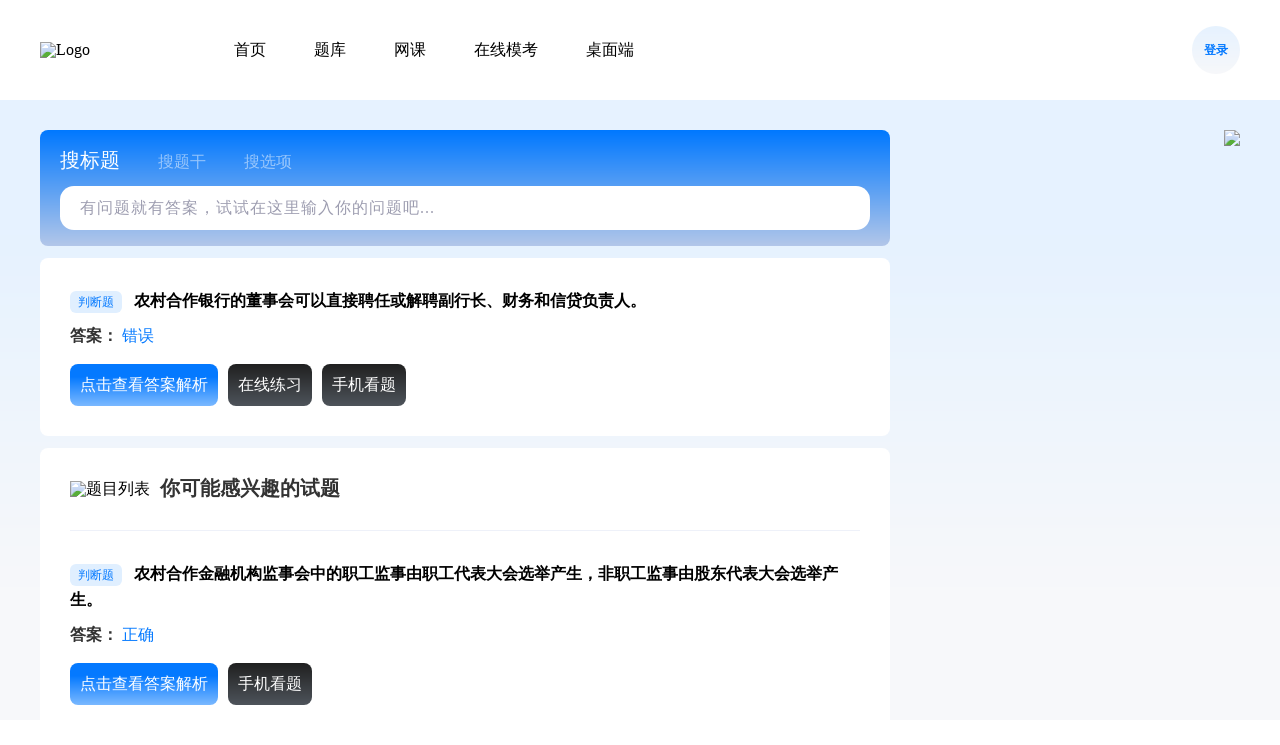

--- FILE ---
content_type: text/html
request_url: https://www.ppkao.com/tiku/shiti/9434966.html
body_size: 2850
content:
<!DOCTYPE html>
<html>
<head>
    <meta charset="UTF-8">
    <meta name="viewport" content="width=device-width, initial-scale=1, maximum-scale=1, user-scalable=no">
    <script src="https://static.ppkao.com/js/tongji.js" async></script>
    <title>农村合作银行的董事会可以直接聘任或解聘副行长、财务和信贷负责人。_考试资料网</title>
    <meta name="description" content="农村合作银行的董事会可以直接聘任或解聘副行长、财务和信贷负责人。">
    <meta name="keywords" content="合作机构金融知识模拟试题,银行高管考试章节练习模拟试题,考试题库">
    <script type="application/ld+json">{
  "@context": "https://ziyuan.baidu.com/contexts/cambrian.jsonld",
  "@id": "https://www.ppkao.com/tiku/shiti/9434966.html",
  "appid": "1583668660766188",
  "title": "农村合作银行的董事会可以直接聘任或解聘副行长、财务和信贷负责人。_考试资料网",
  "description": "农村合作银行的董事会可以直接聘任或解聘副行长、财务和信贷负责人。",
  "pubDate": "2025-05-07T01:09:03",
  "upDate": "2025-05-07T01:09:03",
  "data": {
    "webPage": {
      "pcUrl": "https://www.ppkao.com/tiku/shiti/9434966.html",
      "wapUrl": "https://m.ppkao.com/tiku/shiti/9434966.html",
      "fromSrc": "考试资料网",
      "datePublished": "2025-05-07T01:09:03"
    }
  }
}</script>
    <link href="https://cdn.jsdelivr.net/npm/katex@0.16.9/dist/katex.min.css" rel="stylesheet" crossorigin="anonymous">
    <script src="https://cdn.jsdelivr.net/npm/katex@0.16.9/dist/katex.min.js" defer crossorigin="anonymous"></script>
    <script src="https://cdn.jsdelivr.net/npm/katex@0.16.9/dist/contrib/auto-render.min.js" defer crossorigin="anonymous"></script>
    <script src="https://cdn.jsdelivr.net/npm/marked@13.0.2/marked.min.js" defer crossorigin="anonymous"></script>

    <link rel="stylesheet" href="/global.css">
    <link rel="stylesheet" href="/reset.css">
    <link rel="stylesheet" href="/style.css">
    <link rel="stylesheet" href="/pay.css">
</head>
<body>
<script src="/pay.js"></script>
<script src="https://static.ppkao.com/web/libs/base64.min.js"></script>
<script src="https://static.ppkao.com/web/libs/md5.min.js"></script>
<div id="ppkao" class="bg">
    <div class="head">
        <div class="header">
            <div class="nav">
                <a href="/" class="logo">
                    <img src="https://static.ppkao.com/www/images/logo.png" alt="Logo">
                </a>
                <ul class="category-tab">
                    <li class="active"><a href="/">首页</a></li>
                    <li><a href="/tiku">题库</a></li>
                    <li><a href="/wangke">网课</a></li>
                    <li><a href="/mnkc">在线模考</a></li>
                    <li><a href="/download">桌面端</a></li>
                </ul>
            </div>
            <div class="user-info">
                <a href="/login" class="login-btn">登录</a>
            </div>
        </div>
    </div>
    <div class="layout-container">
        <div class="box">
            <div class="box-result">
                <div class="search-box">
                    <ul class="type-list">
                        <li class="active" data-index="1">搜标题</li>
                        <li data-index="2">搜题干</li>
                        <li data-index="3">搜选项</li>
                    </ul>
                    <div class="input-wrap">
                        <div class="search-wrap">
                            <textarea placeholder="有问题就有答案，试试在这里输入你的问题吧..." maxlength="200"></textarea>
                            <div class="tool-bar">
                                <span class="char-count"><i>0</i> / 200字</span>
                                <div class="btn-group">
                                    <button class="text-btn disable-btn">搜索</button>
                                </div>
                            </div>
                        </div>
                    </div>

                </div>
                <div class="wrap topic-detail">
                    
                        <div class="topic-box">
                                <div class="title">
                                    <span class="title-badge" id="topicType">判断题</span>
                                    <h4 class="title-wrap" id="title">农村合作银行的董事会可以直接聘任或解聘副行长、财务和信贷负责人。</h4>
                                </div>
                                
                                
                                    <div class="answer-box">
                                        <span class="answer-title">答案：</span>
                                        <span class="answer-wrap">错误</span>
                                    </div>
                                
                                <div class="look-answer">
                                    <button onclick="lookAnswer(this,{&#34;id&#34;:9434966,&#34;guid&#34;:&#34;9434966&#34;,&#34;stfrom&#34;:1,&#34;md5&#34;:&#34;5E7026A925D8FD0194199B68B8654F1C&#34;})" class="viewAnswerBtn">点击查看答案解析</button>
                                    <button onclick="exam(this,{&#34;id&#34;:9434966,&#34;guid&#34;:&#34;9434966&#34;,&#34;stfrom&#34;:1,&#34;md5&#34;:&#34;5E7026A925D8FD0194199B68B8654F1C&#34;}, event)" class="mobileViewBtn mobileBtn">在线练习</a>
                                    <button onclick="mobileLook(this,{&#34;id&#34;:9434966,&#34;guid&#34;:&#34;9434966&#34;,&#34;stfrom&#34;:1,&#34;md5&#34;:&#34;5E7026A925D8FD0194199B68B8654F1C&#34;}, event)" class="mobileViewBtn mobileBtn">手机看题</button>
                                </div>
                                

                        </div>
                    
                </div>

                
                    <div class="wrap topic-detail">
                        <div class="head-title">
                            <img src="https://static.ppkao.com/www/images/icon-result.png" alt="题目列表">
                            <h1>你可能感兴趣的试题</h1>
                        </div>
                        
                            <div class="topic-item">
                                <div class="topic-box">
                                    <a href="https://www.ppkao.com/tiku/shiti/9434963.html">
                                        <div class="title">
                                            <span class="title-badge" id="topicType">判断题</span>
                                            <h4 class="title-wrap" id="title">农村合作金融机构监事会中的职工监事由职工代表大会选举产生，非职工监事由股东代表大会选举产生。</h4>
                                        </div>
                                        
                                    </a>
                                    
                                        <div class="answer-box">
                                            <span class="answer-title">答案：</span>
                                            <span class="answer-wrap">正确</span>
                                        </div>
                                    
                                    <div class="look-answer">
                                        <button onclick="lookAnswer(this, {&#34;id&#34;:9434963,&#34;guid&#34;:&#34;762e46ebf2a14fa0bfc57b65898edeed&#34;,&#34;stfrom&#34;:1,&#34;md5&#34;:&#34;0EFFCDD2074E3276199E4827F669C5A2&#34;})" class="viewAnswerBtn">点击查看答案解析</button>
                                        <button onclick="mobileLook(this, {&#34;id&#34;:9434963,&#34;guid&#34;:&#34;762e46ebf2a14fa0bfc57b65898edeed&#34;,&#34;stfrom&#34;:1,&#34;md5&#34;:&#34;0EFFCDD2074E3276199E4827F669C5A2&#34;}, event)" class="mobileViewBtn mobileBtn">手机看题</button>
                                    </div>
                                    
                                </div>
                            </div>
                        
                            <div class="topic-item">
                                <div class="topic-box">
                                    <a href="https://www.ppkao.com/tiku/shiti/9434959.html">
                                        <div class="title">
                                            <span class="title-badge" id="topicType">判断题</span>
                                            <h4 class="title-wrap" id="title">农村合作银行不得向股东（农民股东除外）及关系人发放信用贷款和担保贷款。</h4>
                                        </div>
                                        
                                    </a>
                                    
                                        <div class="answer-box">
                                            <span class="answer-title">答案：</span>
                                            <span class="answer-wrap">错误</span>
                                        </div>
                                    
                                    <div class="look-answer">
                                        <button onclick="lookAnswer(this, {&#34;id&#34;:9434959,&#34;guid&#34;:&#34;6f132f457d1e40f0a02f6a4ac402f929&#34;,&#34;stfrom&#34;:1,&#34;md5&#34;:&#34;2295111FDE11D5D1F6D369C45735AA23&#34;})" class="viewAnswerBtn">点击查看答案解析</button>
                                        <button onclick="mobileLook(this, {&#34;id&#34;:9434959,&#34;guid&#34;:&#34;6f132f457d1e40f0a02f6a4ac402f929&#34;,&#34;stfrom&#34;:1,&#34;md5&#34;:&#34;2295111FDE11D5D1F6D369C45735AA23&#34;}, event)" class="mobileViewBtn mobileBtn">手机看题</button>
                                    </div>
                                    
                                </div>
                            </div>
                        
                    </div>
                    

            </div>
            <div class="qrcode-right">
                <img src="https://static.ppkao.com/ppmg/img/appqrcode.webp"/>
            </div>
        </div>
    </div>
    <footer class="footer">
        <div class="footer-wrap">
            <div class="qrcode footer-qr">
                <div class="qrcode-box">
                    <img src="https://static.ppkao.com/public/wxqrcode/pptiku.jpg" alt="扫码联系"/>
                    <span>扫码联系在线客服<br/>反馈使用问题</span>
                </div>
                <div class="qrcode-box">
                    <img src="https://static.ppkao.com/www/images/zantiku.jpg" :placeholder="120"  alt="扫码练习"/>
                    <span>扫码使用找答案小程序<br/>手机搜题/刷题/上网课</span>
                </div>
            </div>
            <div class="copyright">
                <p>版权所有©考试资料网(ppkao.com) 长沙求知信息技术有限公司 All Rights Reserved </p>
                <p>
                    <a href="https://www.beian.gov.cn/portal/registerSystemInfo?recordcode=43010202000353" title="湘公网安备 43010202000353号" target="_blank">
                        <img src="https://static.ppkao.com/public/image/ga.png"  >
                        湘公网安备 43010202000353号</a>
                    <a href="https://beian.miit.gov.cn/" title="信息产业部ICP备案" target="_blank">备案号: 湘ICP备14005140号-2</a>
                </p>
                <p>
                    经营许可证号 : 湘B2-20140064
                </p>
            </div>
        </div>
    </footer>
</div>
<div class="dialog-box">
    <div class="el-overlay" style="z-index: 2113;">
        <div class="el-dialog">
            <div class="dialog__body">
                <img class="close-dialog" src="https://static.ppkao.com/www/images/icon-close.png">
                <div class="dialog__box">

                </div>
            </div>
        </div>
    </div>
</div>
<div class="qrcode-popover">
    <div class="topic-qrcode-box">
        <canvas width="120" height="120" style="width: 120px; height: 120px;"></canvas>
        <img src="https://static.ppkao.com/www/images/zantiku.png" style="display: none;">
        <span>微信扫码免费搜题</span>
    </div>
    <span class="qrcode-popper__arrow"></span>
</div>
<script src="/shiti.js"></script>
</body>
</html>


--- FILE ---
content_type: text/css; charset=utf-8
request_url: https://www.ppkao.com/global.css
body_size: 1295
content:

.bg {
  max-width: 100vw;
  min-height: 100vh;
  background: var(--bg-gradient-color);
}
:root {
  --primary-color: #0479ff;
  --theme-color: #037aff;
  --card-bg-color: #ffffff;
  --bg-color: #f5f6f9;
  --title-color: #000000;
  --stroke-color: #000000;
  --tab-color: #9494A1;
  --primary-text-color: #333333;
  --secondary-text-color: #9D9DB0;
  --border-color: #fff;
  --bg-gradient-color: linear-gradient(to bottom, #E6F2FF 20%,  #F7F8FA 50%);
  --border-2-color: #EEF1F9;
  --web-wdith: 1200px;
  --btn-search-color: #171E25;
  --btn-search-text-color: #ffffff;
  --search-border-color: #EBEBEB;
  --download-line-color: #d9d9d9;
  --search-bg-color: #F2F4F8;
  --bg-opacity: 1;
  --card-bg-opacity: 1;
  --slider-color: #F1F1F1;
  --black-btn-border: transparent;
  --badge-bg-color: #E0EFFF;
  --badge-text-color: var(--primary-color);
  --answer-color: var(--primary-color);
  --analysis-color: var(--primary-text-color);
  --stroke-font-bg: linear-gradient(180deg, #FF913C, #FFF3E7);
  --side-bar-border: #EAEAEA;
  --collpase-sub-bg: #F7F8FA;
  --collpase-btn: #ffffff;
  --sj-list-bg: linear-gradient(0deg, #FFFFFF 65%, #FFF8EF);
  --look-brn-bg: #ECF5FF;
  --look-brn-color: #037AFF;

  --bg-color: rgba(255, 255, 255, 0.5);
  --bubble-color: #f5f6f9;
  --search-bg-color: rgba(255,255,255,0.8);
  --side-bg-color: rgba(255,255,255,0.3);
  --line-color: rgba(0,0,0,0.1);
  --switch-on-color: #F6F6F6;
  --login-box-color: linear-gradient( 180deg, #E6F2FF 0%, #F7F8FA 100%);
  --login-text-color: var(--primary-color);
  --el-popover-border-radius: 28px !important;
  --segment-color: #F5F6F9;
  --toolbar-line:  rgba(238, 241, 249, 0), rgba(238, 241, 249, 1), rgba(238, 241, 249, 0);
  --h6-bg: #F3EEFF;
  --tabs-item-bg: #EEF1F8;
  --input-box-height: 128px;
  --input-wrap-height: 44px;
  --input-wrap-padding: 10px 20px;
  --input-placeholder-size: 16px;
  --input-tab-size: 20px;
}

html.dark {

  --primary-color: #0479FF;
  --card-bg-color: #232337;
  --bg-color: #111127;
  --title-color: #ffffff;
  --tab-color: var(--title-color);
  --primary-text-color: #9494A1;
  --secondary-text-color: #5F5F6C;
  --border-color: #39394E;
  --h6-bg: #39394E;
  --tabs-item-bg: #111127;
  --border-2-color: var(--border-color);
  --segment-color: var(--bg-color);
  --btn-search-color: var(--card-bg-color);
  --btn-search-text-color: var(--title-color);
  --search-border-color: var(--border-color);
  --download-line-color: var(--border-color);
  --search-bg-color: var(--switch-on-color);
  --bg-opacity: 0.7;
  --card-bg-opacity: 0.3;
  --bg-gradient-color: linear-gradient(to bottom, #222254 20%,  #111127 40%);
  --slider-color: #39394E;
  --black-btn-border: #797A8D;
  --badge-bg-color: var(--switch-on-color);
  --badge-text-color: var(--title-color);
  --answer-color: var(--title-color);
  --analysis-color: var(--title-color);
  --stroke-color: #5F5F6C;
  --side-bar-border: #575773;
  --collpase-btn: #232337;
  --collpase-sub-bg: var(--switch-on-color);
  --sj-list-bg: linear-gradient(0deg, #0D0D40 65%,  #232337);
  --look-brn-bg: var(--badge-bg-color);
  --look-brn-color: rgba(255,255,255,0.8);

  --bubble-color: #232337;
  --side-bg-color: rgba(57,57,78, 0.3);
  --line-color: rgba(255,255,255,0.1);

  --switch-on-color: #39394E;
  --login-box-color: linear-gradient( 360deg, #39394E 0%, #2E2E6B 100%);
  --login-text-color: var(--title-color);
  --toolbar-line:  #39394E, #5F5F6C, #39394E;
}


:root {
  /* 头部变量 */
  --active-li-ml: 48px;
  --head-x-padding: 0;
  --head-height: 100px;
  --avatar-size: 48px;
  --global-font-size: 16px;
  --search-box-mt: 30px;
  --search-box-padding: 24px 20px 16px;
  --search-li-mr: 38px;
  --input-wrap-pt: 16px;
  --search-btn-w: 86px;
  --search-btn-h:46px;
  --search-btn-font-size: 18px;
  --search-linheight: 24px;
  --search-tool-font: 14px;
  --left-card-right: 12px;
  --card-topic-a-p: 18px;
  --error-width: 1200px;
  --card-padding: 20px;
  --card-title: 16px;
  --slide-block: block;
  --card-head-border: 2px solid var(--slider-color);
  --card-topic-w: 360px;
  --card-height: 482px;
  --card-head-padding: 16px;
  --topic-size: 460px;
  --topic-wrap-size: 16px;
  --topic-wrap-w: 420px;
  --topic-ml: 22px;
  --topic-title-ml: 20px;
  --title-line-1-w: 196px;
  --title-line-1-h: 46px;
  --title-line-2-w: 236px;
  --tiku-layout: flex;
  --tiku-card-mr: 50px;
  --footer-mt: 30px;
  --footer-h: 200px;
  --footer-w: var(--web-wdith);
  --topic-list-pt: 30px;
  --pagination-link-p: 6px 10px;
  --pagination-item-mr: 10px;
  --pagination-margin: 30px;
  --look-btn-w: 136px;
  --look-btn-h:42px;
  --look-btn-font-size: 16px;
  --coolpase-lh: 28px;
  --h3-mt: 20px;
  --search-box-w: 850px;
  --topic-card-font: 28px;
  --topic-card-font-size: 26px;
  --topic-look-btn-w: 110px;
}


--- FILE ---
content_type: text/css; charset=utf-8
request_url: https://www.ppkao.com/reset.css
body_size: 788
content:
/* CSS Reset */
* {
  margin: 0;
  padding: 0;
  box-sizing: border-box;

  font-family: Inter, 'Helvetica Neue', Helvetica, 'PingFang SC',
  'Hiragino Sans GB', 'Microsoft YaHei', '微软雅黑', Arial, sans-serif;
}

html, body, div, span, applet, object, iframe,
h1, h2, h3, h4, h5, h6, p, blockquote, pre,
a, abbr, acronym, address, big, cite, code,
del, dfn, em, img, ins, kbd, q, s, samp,
small, strike, strong, sub, sup, tt, var,
b, u, i, center,
dl, dt, dd, ol, ul, li,
fieldset, form, label, legend,
table, caption, tbody, tfoot, thead, tr, th, td,
article, aside, canvas, details, embed,
figure, figcaption, footer, header, hgroup,
menu, nav, output, ruby, section, summary,
time, mark, audio, video {
  /*user-select: none;*/
  margin: 0;
  padding: 0;
  border: 0;
  font: inherit;
  vertical-align: baseline;

}

/* HTML5 display-role reset for older browsers */
article, aside, details, figcaption, figure,
footer, header, hgroup, menu, nav, section {
  display: block;
}
body {
  line-height: 1;
}

ol, ul {
  list-style: none;
}

table {
  border-collapse: collapse;
  border-spacing: 0;
}

button, input, select, textarea {
  /* Reset default styles for form elements */
  font-family: inherit;
  font-size: inherit;
  line-height: inherit;
  background: none;
  color: inherit;
  border: none;
  -webkit-appearance: none;
  -moz-appearance: none;
  appearance: none;
}
input:focus, button:focus, select:focus, textarea:focus {
  outline: none;
}
button {
  cursor: pointer;
}
html, body{
  width: 100%;
  height: 100%;
}
#app {
  width: 100%;
  height: 100%;
}
a {
  text-decoration: none;
  color: inherit;
}
input:-webkit-autofill {
  background-color: transparent !important;
  -webkit-box-shadow: 0 0 0px 1000px white inset !important;
  -webkit-text-fill-color: #333 !important;
  transition: background-color 5000s ease-in-out 0s;
}


--- FILE ---
content_type: text/css; charset=utf-8
request_url: https://www.ppkao.com/style.css
body_size: 3630
content:
#ppkao {
    display: flex;
    flex-direction: column;
}
.layout-container {
    min-height: calc(100vh - 300px);
}
.head {
    padding: 0 var(--head-x-padding);
    height: var(--head-height);
    background-color: var(--card-bg-color);
    display: flex;
    align-items: center;
    justify-content: center;
    position: sticky;
    top: 0;
    z-index: 2025;
    width: 100%;
}
.head .header {
    height: 100%;
    display: flex;
    justify-content: space-between;
    align-items: center;
    width: var(--web-wdith);
}
.head .header .nav {
    height: 100%;
    display: flex;
    align-items: center;
}
.head .header .nav .logo {
    cursor: pointer;
    width: 118px;
    display: block;
    margin-right: 76px;
}

 .category-tab {
    color: var(--title-color);
    display: flex;
    align-items: center;
    overflow: hidden;
    height: 100%;
}
.category-tab li:first-child {
    margin-left: 0;
}
.category-tab li {
    -webkit-user-select: none;
    -moz-user-select: none;
    user-select: none;
    cursor: pointer;
    text-align: center;
    margin-left: var(--active-li-ml);
}

.head .user-info {
    display: flex;
    align-items: center;
}
.head .user-info .login-btn {
    -webkit-user-select: none;
    -moz-user-select: none;
    user-select: none;
    cursor: pointer;
    width: var(--avatar-size);
    height: var(--avatar-size);
    border-radius: 50%;
    background: var(--login-box-color);
    color: var(--login-text-color);
    font-size: 12px;
    opacity: 1;
    font-weight: 600;
    display: flex;
    align-items: center;
    justify-content: center;
}
.head .user-info .avatar {
    border-radius: 50%;
    cursor: pointer;
    width: var(--avatar-size);
}
.el-popper {
    opacity: 0;
    visibility: hidden;
    transition: opacity 0.5s ease, visibility 0.5s ease; /* 添加平滑过渡 */
    position: fixed;
    background: #fff;
    border: 1px solid #ebeef5;
    border-radius: 28px;
    box-shadow: 0 0 12px #0000001f;
    box-sizing: border-box;
    min-width: 150px;
    overflow-wrap: break-word;
    padding: 12px;
    z-index: 2026;
    inset: 86px auto auto 1398px;
    width: 260px;
}
.el-popper.show {
    opacity: 1;
    visibility: visible;
}
.info-box {
    display: flex;
    flex-direction: column;
    align-items: center;
}

.info-box .uid {
    user-select: text;
    color: var(--primary-text-color);
    font-size: 18px;
    font-weight: 600;
    text-align: center;
    margin-top: 6px;
    margin-bottom: 4px;
    display: flex;
    align-items: center;
}

.info-box .uid .copy {
    width: 1em;
    cursor: pointer;
    fill: var(--primary-color);
}

.info-box .num {
    color: var(--primary-text-color);
    display: flex;
    align-items: center;
    font-size: 14px;
}

.info-box .num .refresh {
    color: var(--primary-color);

    text-decoration: underline;
    cursor: pointer;
    margin-left: 6px;
    width: 16px;
    height: 16px;
    fill: #0479FF;
}

.info-box .num .loading {
    animation: spin 500ms linear infinite;
}

.info-box ul {
    display: flex;
    flex-wrap: wrap;
    justify-content: space-around;
    position: relative;
}

.info-box ul::after {
    position: absolute;
    content: "";
    display: block;
    height: 100%;
    left: 50%;
    top: 0;
    width: 1px;
    background: linear-gradient(180deg, var(--toolbar-line));
}

.info-box ul::before {
    position: absolute;
    content: "";
    display: block;
    left: 0;
    top: 50%;
    margin-top: -1px;
    width: 100%;
    height: 1px;
    background: linear-gradient(90deg, var(--toolbar-line));
}

.info-box ul li {
    list-style: none;
}

.info-box ul li a {
    display: flex;
    flex-direction: column;
    justify-content: center;
    align-items: center;
    padding: 18px 28px;
}

.info-box ul li a span {
    color: var(--primary-text-color);
    font-size: 12px;
    margin-top: 10px;
}
.el-popper__arrow {
    top: -5px;
    height: 10px;
}
.el-popper__arrow, .el-popper__arrow::before {
    height: 10px;
    position: absolute;
    width: 10px;
    z-index: -1;
}
.el-popper__arrow::before {
    border-top-left-radius: 2px;
    background: #fff;
    border: 1px solid #e4e7ed;
    content: " ";
    transform: rotate(45deg);
    border-bottom-color: transparent !important;
    border-right-color: transparent !important;
}
.exit {
    cursor: pointer;
}

.box {
    max-width: var(--web-wdith);
    margin: var(--topic-list-pt) auto 0;
    display: flex;
    justify-content: space-between;
}
.box-result {
    flex: 1;
    max-width: calc(var(--web-wdith) - 350px);
    margin-right: 20px;
    border-radius: 8px;
}
.search-box {
    width: 100%;
    transition: all 0.3s;
    background: url(https://static.ppkao.com/www/images/search-bg.png) no-repeat, linear-gradient(0deg, rgba(179, 199, 233, var(--bg-opacity)), rgba(0, 120, 255, var(--bg-opacity)));
    border-radius: 8px;
    padding: var(--search-box-padding);
}
.search-box .type-list {
    display: flex;
    align-items: flex-end;
    color: rgba(255, 255, 255, 0.5);
    font-size: var(--input-placeholder-size);
    height: var(--input-placeholder-size);
}
.search-box .type-list .active {
    font-size: var(--input-tab-size);
    transition: all 0.3s;
    color: #FFFFFF;
}
.search-box .type-list li {
    margin-right: var(--search-li-mr);
    cursor: pointer;
    transition: font-size 0.15s;
    user-select: none;
}
.search-box .input-wrap {
    width: 100%;
    height: var(--input-wrap-height);
    margin-top: var(--input-wrap-pt);
    background-color: var(--border-color);
    transition: all 0.3s;
    border-radius: 14px;
    overflow: hidden;
    display: flex;
    flex-direction: column;
    position: relative;
}
.search-box .input-wrap .search-wrap {
    width: 100%;
    height: 100%;
    display: flex;
    flex-direction: column;
    padding: var(--input-wrap-padding);
    transition: all 0.3s;
}
.search-wrap textarea {
    width: 100%;
    resize: none;
    overflow: auto;
    flex: 1;
    line-height: var(--search-linheight);
    color: var(--title-color);
}

.search-wrap textarea::placeholder {
    color: #9D9DB0;
    font-size: var(--global-font-size);
    letter-spacing: 1px;
}

.search-wrap textarea::-webkit-scrollbar {
    width: 4px;
    cursor: pointer;
}

.search-wrap textarea::-webkit-scrollbar-thumb {
    background: #D6E3E9;
    border-radius: 4px;
}

.search-wrap textarea:hover::-webkit-scrollbar {
    width: 8px;
}

.search-wrap textarea::-webkit-scrollbar-track {
    background: #f1f1f1;
}

.tool-bar {
    display: none;
    justify-content: space-between;
    align-items: flex-end;
    margin-top: 10px;
}

.tool-bar .char-count {
    font-size: 14px;
}
.tool-bar .char-count i {
    color: rgb(4, 121, 255);
    font-size: 14px;
}
.tool-bar .btn-group {
    display: flex;
}

.tool-bar .btn-group button {
    padding: 8px 16px;
    border-radius: 10px;
    cursor: pointer;
}

.tool-bar .ai-btn.disable-btn {
    background: #BFCBD1;
}

.tool-bar .ai-btn {
    background: linear-gradient(-48deg, #6359BC, #0F0B12, #0F0B12, #632D62);
    color: white;
    margin-right: 6px;
    width: var(--search-btn-w);
    height: var(--search-btn-h);
    text-align: center;
    border-radius: 10px;
    font-size: var(--search-btn-font-size);
    cursor: pointer;
}

.tool-bar .text-btn.disable-btn {
    background: #BFCBD1;
}

.tool-bar .text-btn {
    width: var(--search-btn-w);
    height: var(--search-btn-h);
    text-align: center;
    background: linear-gradient(0deg, #76B4FF, #0379FF);
    border-radius: 10px;
    font-size: var(--search-btn-font-size);
    cursor: pointer;
    color: #FFFFFF;
}

.topic-box {
    display: flex;
    flex-direction: column;
}
.title {
    margin-bottom: 10px;
    white-space: nowrap;
}
.title-badge {
    border-radius: 6px;
    font-size: 12px;
    font-weight: 400;
    padding: 4px 8px;
    background-color: var(--badge-bg-color);
    margin-right: 8px;
    line-height: 24px;
    min-width: 52px;
    display: inline;
}
.title-wrap {
    font-size: var(--global-font-size);
    font-weight: 600;
    line-height: 26px;
    display: inline;
    white-space: normal;
    word-wrap: break-word;
    word-break: break-word;
}
.topic-wrap {
    margin-top: 10px;
    margin-bottom: 10px;
    font-size: var(--topic-wrap-size);
    font-weight: 400;
    line-height: 28px;
    white-space: normal;
    word-wrap: break-word;
    word-break: break-word;
}

.mobile {
    background: linear-gradient(180deg, #202020 0%, #4E545B 100%);
    border: 1px solid #000;
    height: 41px;
}
.answer {
    margin-top: 20px;
    margin-bottom: 10px;
}
.analysis {
    margin-top: 26px;
    display: flex;
    flex-direction: column;
}
.qrcode-box {
    text-align: center;
}
.topic-detail {
    padding: 30px;
    border-radius: 8px;
    overflow: hidden;
    background-color: var(--card-bg-color);
    margin-top: 12px;
}
.topic-box {
    display: flex;
    flex-direction: column;
}
.title {
    margin-bottom: 10px;
    white-space: nowrap;
}
.title-badge {
    border-radius: 6px;
    font-size: 12px;
    font-weight: 400;
    padding: 4px 8px;
    background-color: var(--badge-bg-color);
    margin-right: 8px;
    line-height: 24px;
    min-width: 52px;
    color: var(--primary-color);
    display: inline;
}



.look-answer{
    display: flex;
    align-items: center;
}
.viewAnswerBtn,.mobileViewBtn {
    padding: 0 10px;
    display: flex ;
    align-items: center;
    justify-content: center;
    margin-right: 10px;
    width: auto;
    height: var(--look-btn-h);
    line-height: var(--look-btn-h);
    text-align: center;
    background: linear-gradient(180deg, #0479FF 30%, #7BB9FF 100%);
    border-radius: 8px;
    font-size: var(--global-font-size);
    cursor: pointer;
    color: #fff;
}
.mobileBtn {
    background: linear-gradient(180deg, #202020 0%, #4E545B 100%);
}
.answer-box {
    margin-bottom: 16px;
}
 .answer-title {
    color: var(--primary-text-color);
    font-size: 16px;
    font-weight: 600;
}
 .answer-box .answer-wrap {
     color: var(--answer-color);
     font-size: 16px;
     opacity: 1;
     font-weight: 500;
     line-height: 24px;
 }
.analysis-box {
    margin-top: 16px;
    display: flex;
    flex-direction: column;
}
.analysis-box .analysis-wrap {
    color: var(--analysis-color);
    font-size: 16px;
    opacity: 1;
    font-weight: 400;
    line-height: 28px;
    margin-top: 10px;
}
.qrcode-box {
    text-align: center;
}
.head-title {
    display: flex;
    align-items: center;
    padding-bottom: var(--search-box-mt);
    border-bottom: 1px solid var(--border-2-color);
}
.head-title  h1 {
    color: var(--primary-text-color);
    font-size: 20px;
    opacity: 1;
    font-weight: 600;
    margin-left: 10px;
    margin-bottom: 2px;
}
.topic-item {
    border-bottom: 1px solid var(--search-border-color);
    padding-bottom: var(--search-box-mt);
    margin-top: var(--search-box-mt);
}
.topic-item:last-child {
    border-bottom: none;
}

.footer {
    position: relative;
    z-index: 1000;
    width: 100%;
    height: var(--footer-h);
    margin-top: var(--footer-mt);
    background-color: var(--card-bg-color);
}

.footer img {
    opacity: var(--bg-opacity);
}

.footer-wrap {
    width: var(--footer-w);
    height: auto;
    margin: 0 auto;
    display: flex;
    justify-content: space-between;
    align-items: center;
    padding: var(--h3-mt) 0;
}

.footer-wrap .qrcode {
    display: flex;
    align-items: center;
}

.footer-wrap .qrcode-box {
    display: flex;
    flex-direction: column;
    align-items: center;
    margin-right: 70px;
}

.footer-wrap .qrcode-box img {
    width: 120px;
    margin-bottom: 6px;
}

.footer-wrap .qrcode-box span {
    color: var(--title-color);
    line-height: 16px;
    text-align: center;
}

.mobile-copyright {
    width: 100%;
    padding: 12px;
}

.mobile-copyright p {
    line-height: 20px;
    margin-bottom: 8px;
    text-align: center;
}

.mobile-copyright p:nth-child(3) img {
    margin-right: 20px;
    margin-bottom: 6px;
}

.copyright {
    color: var(--title-color);
    display: flex;
    flex-direction: column;
}

.copyright p:nth-child(2) {
    margin: 26px 0;
}

.copyright p:nth-child(2) a {
    margin-right: 20px;
}

.copyright p:nth-child(3) {
    display: flex;
    justify-content: space-between;
    align-items: center;
}

.text-ellipsis {
    white-space: nowrap;
    overflow: hidden;
    text-overflow: ellipsis;
}

.text-ellipsis-multiple {
    overflow: hidden;
    text-overflow: ellipsis;
    display: -webkit-box;
    -webkit-line-clamp: 2; /* Change 2 to any row number */
    -webkit-box-orient: vertical;
}
.qrcode-popover.show {
    opacity: 1;
    visibility: visible;
}
.qrcode-popover {
    opacity: 0;
    visibility: hidden;
    transition: opacity 0.5s ease, visibility 0.5s ease;
    z-index: 2018;
    position: absolute;
    inset: 1054px auto auto 553px;
    width: 150px;
    background: #ffffff;
    border: 1px solid #ebeef5;
    border-radius: 4px;
    box-shadow: 0 0 12px rgba(0,0,0,0.12);
    color: #606266;
    font-size: 14px;
    min-width: 150px;
    overflow-wrap: break-word;
    padding: 12px;
}
.topic-qrcode-box {
    display: flex;
    flex-direction: column;
    align-items: center;
}
.topic-qrcode-box img {
    width: 120px;
}
.topic-qrcode-box span {
    text-align: center;
    margin-top: 6px;
    color: var(--title-color);
    font-size: 14px;
    opacity: 1;
    font-weight: 500;
}
.qrcode-popper__arrow {
    position: absolute;
    top: 78px;
    left: -5px;
    height: 10px;
    width: 10px;
    z-index: -1;
}
.qrcode-popper__arrow::before {
    content: " ";
    height: 10px;
    position: absolute;
    width: 10px;
    z-index: -1;
    transform: rotate(45deg);
    border: 1px solid #e4e7ed;
    border-bottom-left-radius: 2px;
    border-right-color: transparent !important;
    border-top-color: transparent !important;
    right: 0;
    background: #ffffff;
}
.el-overlay.show {
    opacity: 1;
    visibility: visible;
}
.el-overlay {
    opacity: 0;
    visibility: hidden;
    transition: all 0.5s ease;
    background-color: rgba(0,0,0,0.5);
    bottom: 0;
    height: 100%;
    left: 0;
    overflow: auto;
    position: fixed;
    right: 0;
    top: 0;
    z-index: 2107;
}
.el-overlay-dialog {
    bottom: 0;
    left: 0;
    overflow: auto;
    position: fixed;
    right: 0;
    top: 0;
}
.el-dialog.show {
    transform: translateY(0);
}
.el-dialog {
    transition: transform 0.5s ease;
    transform: translateY(-50px);
    background: #fff;
    box-shadow: 0px 12px 32px 4px rgba(0,0,0,0.04),0px 8px 20px rgba(0,0,0,0.08);
    box-sizing: border-box;
    margin: 15vh auto 50px;
    overflow-wrap: break-word;
    position: relative;
    width: 460px;
}
.dialog__body {
    color: #606266;
    font-size: 14px;
}
.close-dialog {
    position: absolute;
    right: -50px;
    width: 38px;
    cursor: pointer;
}
.dialog__body .wrap{
    background: linear-gradient(to bottom, #F05613 10%, #FFC4AA 40%);
    position: relative;
    width: 100%;
    height: 630px;
    display: flex;
    justify-content: center;
}

.loading {
    width: 20px;
    height: 20px;
    margin-right: 2px;
    animation: spin 1s linear infinite;
}

@keyframes spin {
    from {
        transform: rotate(0deg);
    }
    to {
        transform: rotate(360deg);
    }
}
.empty-box {
    background-color: #fff;
    display: flex;
    flex-direction: column;
    align-items: center;
    justify-content: center;
    width: 100%;
    height: 358px;
}
.empty-box p {
    margin-top: 30px;
    @include font(var(--title-color), 16px);
    font-size: 16px;
    max-width: 80%;
    text-align: center;
    line-height: 24px;
}

@media (max-width: 1199px) {
    .qrcode-right, .logo,.mobileViewBtn,.footer-qr,.qrcode-popover  {
        display: none !important;
    }
    .copyright {
        padding: 12px;
        width: 100%;
        align-items: center;
    }
    .copyright p {
        text-align: center;
    }
    .copyright p:nth-child(2) {
        margin: 12px 0;
    }
    .head-title  h1 {
        font-size: 16px;
    }
    .box-result {
        flex: 1;
        max-width: 100%;
        margin-right: 0;
    }
    :root {
        --input-box-height: auto;
        --input-wrap-height: auto;
        --input-wrap-padding: 8px;
        --input-placeholder-size: 14px;
        --input-tab-size: 16px;
        --search-box-padding: 14px;
        --active-li-ml: 25px;
        --head-x-padding: 8px;
        --head-height: 60px;
        --avatar-size: 40px;
        --global-font-size: 14px;
        --web-wdith: calc(100% - 22px);
        --search-box-mt: 12px;
        --input-wrap-pt: 12px;
        --search-btn-w: 66px;
        --search-btn-h: 32px;
        --search-btn-font-size: 14px;
        --search-linheight: 18px;
        --search-tool-font: 12px;
        --left-card-right: 0;
        --card-topic-a-p: 16px;
        --error-width: 94%;
        --card-padding: 12px;
        --card-title: 14px;
        --slide-block: none;
        --card-head-border: none;
        --card-topic-w: 100%;
        --card-height: auto;
        --card-head-padding: 10px;
        --topic-size: 100%;
        --topic-wrap-size: 14px;
        --topic-wrap-w: 100%;
        --topic-title-ml: 10px;
        --title-line-1-w: 10.1em;
        --title-line-1-h: 47px;
        --title-line-2-w: 12.4em;
        --footer-mt: 20px;
        --footer-w: 100%;
        --footer-h: auto;
        --tiku-layout: block;
        --tiku-card-mr: 16px;
        --topic-list-pt: 12px;
        --pagination-link-p: 6px 10px;
        --pagination-item-mr: 0;
        --pagination-margin: 10px 0;
        --look-btn-w: 86px;
        --look-btn-h:32px;
        --look-btn-font-size: 14px;
        --coolpase-lh: 16px;
        --h3-mt: 0;
        --search-box-w: 100%;
        --topic-card-font: 24px;
        --topic-card-font-size: 22px;
        --topic-look-btn-w: auto;
    }
    .topic-detail {
        padding: 12px;
    }
}
.info-buy {
    cursor: pointer;
}


--- FILE ---
content_type: text/css; charset=utf-8
request_url: https://www.ppkao.com/pay.css
body_size: 1307
content:
.pay-box {
    overflow: hidden;
    padding: 2px;
}
.pay-box .head {
    background: url("https://static.ppkao.com/www/images/bg-pay.png") no-repeat;
    width: 100%;
    height: 100px;
    background-size: 100% 100%;
    position: relative;
}
.pay-box .head img {
    position: absolute;
    top: 10px;
    left: 2px;
}
.pay-box .qrcode-box {
    transition: all 0.4s;
    background: var(--bg-color);
    border: 1px solid var(--border-2-color);
    box-shadow: 0 2px 6px 0 rgba(228, 215, 215, 0);
    font-size: 14px;
    display: flex;
    flex-direction: column;
    align-items: center;
}
.pay-box .pay-box {

}
.pay-box .head .discount_time {
    color: #fff;
    font-size: 14px;
    display: flex;
    align-items: flex-end;
    position: absolute;
    left: 10px;
    bottom: 10px;
}
.pay-box .head .discount_time span {
    display: block;
    color: #f5e507;
    font-size: 24px;
    text-shadow: 1px 1px 8px #f54340;
}
.pay-box .tips {
    display: flex;
    flex-direction: column;
    align-items: center;
    padding: 15px 0;
}
.pay-box .tips .p1 {
    color: var(--p1-color);
    font-size: 16px;
}
.pay-box .tips .price {
    width: 100%;
    height: 40px;
    display: flex;
    align-items: center;
    justify-content: center;
    position: relative;
}
.pay-box .tips .price .original-price {
    color: var(--title-color);
    font-size: 20px;
    font-weight: 600;
    transition: transform 0.4s ease, opacity 0.4s ease;
    display: inline-block;
    opacity: 1;
}
.pay-box .tips .price .discount-price {
    color: var(--title-color);
    font-size: 24px;
    font-weight: 600;
    transform: scale(0.1);
    opacity: 0;
    transition: transform 0.4s ease, opacity 0.3s ease;
    transition-delay: 0.3s;
    display: inline-block;
    position: absolute;
}
.pay-box .tips .show-discount .original-price {
    color: var(--orig-color);
    font-size: 14px;
    transform: translate(-84px, 3px) scale(0.8);
    opacity: 0.6;
}
.pay-box .tips .show-discount .original-price span:last-child {
    text-decoration: line-through;
}
.pay-box .tips .show-discount .discount-price {
    opacity: 1;
    transform: scale(1);
}
.pay-box .tips .p3 {
    color: #a5a5a5;
    font-size: 14px;
}
.pay-box .body {
    border-radius: 10px;
    justify-content: center;
    margin: 0 auto;
    position: relative;
    display: flex;
    align-items: center;
}
.pay-box .body .description {
    position: absolute;
    right: 0;
    display: flex;
    align-items: center;
    cursor: pointer;
}
.pay-box .body .description .circle {
    padding: 6px;
    background-color: rgba(0, 0, 0, 0.05);
    border-radius: 50%;
    display: flex;
    align-items: center;
    justify-content: center;
    animation: moveLeftRight 1.5s infinite alternate;
}
.pay-box .body .description .triangle {
    width: 0;
    height: 0;
    border-top: 4px solid transparent;
    border-bottom: 4px solid transparent;
    border-right: 7px solid #ff5655;
}
.pay-box .body .description span {
    writing-mode: vertical-rl;
    color: #ff5655;
    font-size: 14px;
    font-weight: 600;
    padding: 0 6px;
}
.pay-box .body .qrcode-pay-box {
    transition: all .4s;
    background: var(--bg-color);
    border: 1px solid var(--border-2-color);
    pay-box-shadow: 0 2px 6px 0 rgba(228, 215, 215, 0);
    font-size: 14px;
}
.pay-box .body .qrcode-pay-box .qrcode-img {
    width: 200px;
    height: 200px;
    transition: all .4s;
    position: relative;
    display: flex;
    align-items: center;
    justify-content: center;
}
.pay-box .body .qrcode-pay-box .qrcode-img .qrcode {
    width: 100%;
    height: 100%;
    position: absolute;
    z-index: 1;
}
.pay-box .body .qrcode-pay-box .qrcode-img .icon {
    width: 32px;
    position: absolute;
    z-index: 2;
    transition: all .4s;
}
.pay-box .body .qrcode-pay-box .pay-footer {
    width: 100%;
    display: flex;
    align-items: center;
    padding: 6px;
    justify-content: center;
}
.pay-box .body .qrcode-pay-box .pay-footer img {
    width: 30px;
    transition: all .4s;
}
.pay-box .body .qrcode-pay-box .pay-footer p {
    color: var(--primary-text-color);
    font-size: 14px;
    font-weight: 500;
    line-height: 18px;
    margin-left: 12px;
    transition: all .4s;
}
.btn {
    padding: 10px 60px;
    display: flex;
    flex-direction: column;
    align-items: center;
}
.btn button {
    border: 1px solid #ff5655;
    font-weight: 600;
    background: #fff3f3;
    border-radius: 5px;
    color: #ff5655;
    font-size: 16px;
    padding: 10px;
    width: 100%;
    height: 50px;
}
.btn button span {
    margin-left: 10px;
}
.btn .kf-btn {
    cursor: pointer;
    color: var(--primary-text-color);
    font-size: 14px;
    text-decoration-line: underline;
    margin-top: 10px;
}
@keyframes swing {
    20% {
        transform: rotate(4deg);
    }
    40% {
        transform: rotate(-2deg);
    }
    60% {
        transform: rotate(0deg);
    }
    80% {
        transform: rotate(-2deg);
    }
    to {
        transform: rotate(0deg);
    }
}
.animated {
    transform-origin: top center;
    animation: swing 1s infinite;
}
@keyframes moveLeftRight {
    0% {
        transform: translateX(4px);
    }
    100% {
        transform: translateX(-2px);
    }
}
@keyframes rotate {
    0% {
        transform: rotate(0deg);
    }
    100% {
        transform: rotate(360deg);
    }
}
.show-desc .qrcode-img {
    width: 150px !important;
    height: 150px !important;
}
.show-desc .icon {
    width: 26px !important;
}
.show-desc .pay-footer img {
    width: 26px !important;
}
.show-desc .pay-footer p {
    font-size: 12px !important;
    margin-left: 8px !important;
}
.hide-table {
    max-width: 0 !important;
}
.desc-table {
    align-self: flex-start;
    max-width: 50%;
    transition: max-width .3s;
    overflow: hidden;
    max-height: 250px;
}
.desc-table .table-pay-box {
    display: flex;
    flex-direction: column;
    padding: 0 14px;
    text-align: justify;
    color: #657180;
    font-size: 12px;
    line-height: 16px;
}
.desc-table .table-pay-box p {
    padding: 6px 0;
    font-size: 12px;
}
.desc-table .table-pay-box p:nth-child(1) {
    padding-top: 0;
}
.desc-table .table-pay-box table {
    width: 100%;
    border: 1px solid #C7C7C7;
    border-top: 0;
    border-right: 0;
}
.desc-table .table-pay-box table th {
    vertical-align: middle;
    background-color: #9AA7B8;
    color: #FFFFFF;
    font-size: 12px;
    font-weight: 600;
    text-align: center;
    border-top: 1px solid #C7C7C7;
    border-right: 1px solid #C7C7C7;
    padding: 2px 0;
}
.desc-table .table-pay-box table td {
    text-align: center;
    color: var(--primary-text-color);
    font-size: 12px;
    border-right: 1px solid #C7C7C7;
    border-bottom: 1px solid #C7C7C7;
    padding: 4px;
}
.kf-pay-box {
    display: flex;
    flex-direction: column;
    align-items: center;
}
.kf-pay-box img {
    width: 120px;
}
.kf-pay-box span {
    text-align: center;
    margin-top: 6px;
    color: var(--title-color);
}
.timeout-pay-box {
    cursor: pointer;
    display: flex;
    align-items: center;
    justify-content: center;
    width: 100%;
    height: 100%;
    position: absolute;
    z-index: 100;
    backdrop-filter: blur(4px);
    filter: blur(.6);
    text-align: center;
    color: var(--primary-text-color);
    font-size: 16px;
    font-weight: 600;
    background: hsla(0, 0%, 100%, .6);
}
.timeout-pay-box svg {
    background-color: #fff;
    width: 2em;
    fill: #ff5655;
    border-radius: 50%;
    overflow: hidden;
}
.table-box {
    display: flex;
    flex-direction: column;
    padding: 0 14px;
    text-align: justify;
    color: #657180;
    font-size: 12px;
    line-height: 16px;
}

.table-box p {
    padding: 6px 0;
    font-size: 12px;
}

.table-box p:nth-child(1) {
    padding-top: 0;
}

.table-box table {
    width: 100%;
    border: 1px solid #C7C7C7;
    border-top: 0;
    border-right: 0;
}

.table-box th {
    vertical-align: middle;
    background-color: #9AA7B8;
    color: #FFFFFF;
    font-size: 12px;
    font-weight: 600;
    text-align: center;
    border-top: 1px solid #C7C7C7;
    border-right: 1px solid #C7C7C7;
    padding: 2px 0;
}

.table-box td {
    text-align: center;
    color: var(--primary-text-color);
    font-size: 12px;
    border-right: 1px solid #C7C7C7;
    border-bottom: 1px solid #C7C7C7;
    padding: 4px;
}
.query-pay-loading {
    cursor: not-allowed;
}
.query-pay-loading img {
    animation: rotate 0.6s linear infinite;
}


--- FILE ---
content_type: text/javascript; charset=utf-8
request_url: https://www.ppkao.com/pay.js
body_size: 1457
content:
// 消息提示组件
var queryBtn;
var orderID = null;

(async function (){
  window.refreshPayQrcode = function (){
    request('/SearchPackApi/GetSearchPackPrice').then(res =>  {
      const queryOrder = (show) => {
        
        request('/OrderApi/GetOrderByOrderID',{
         query: { OrderID: orderID}
        }).then(res => {
          
          if (res.S === '1' && res.OrderModel[0].Status === '1') {
            // 支付成功
            message({
              message: '支付成功~'
            })
            closeDialog();
            getUserInfo();
            clickBtn.click()
          } else if(show){
            message({
              type: 'warning',
              message: '未查询到购买成功的结果,如有问题请点击联系客服',
            })
            // '未查询到购买成功的结果,如有问题请点击联系客服'
          }
        }).finally(() => {
          queryBtn.classList.toggle('query-pay-loading');
        })
      }
      const dialog = document.querySelector('.el-dialog');
      const dialogOverlay = document.querySelector('.el-overlay');

      const wrapElement = document.querySelector('.dialog__body .dialog__box');
      let price =  res.pList[0];
      price.GroupBuyRemark = price.GroupBuyRemark.replace(new RegExp(`${price.CurrentPrice}元`, 'g'), '');
      request('/PaymentApi/UserBySearchPack', {
        query: { PID: price.ID,  PaymentID: 17, UserID: userInfo.UserID, UserToken: userInfo.UserToken}
      }).then(res => {
        const { payUrl, OrderID } = res;
        orderID = OrderID;
        Object.assign(price,{ payUrl, OrderID});
        
        loadingImg && loadingImg.remove(); // 失败也要移除
        dialogOverlay.classList.toggle('show');
        dialog.classList.toggle('show');
        const newContent = `
<div class="pay-wrap">
  <div class="pay-box">
    <div class="head">
      <img src="https://static.ppkao.com/www/images/bg-tip.png">
      <p class="discount_time">优惠倒计时： <span class="swing animated">02:42:16:18</span></p>
    </div>
    <div class="tips">
      <p class="p1">${price.GroupBuyRemark}</p>
      <p class="show-discount price">
        <span class="original-price">
          <span>原价</span>
          <span>${price.OrigPrice}元</span>
        </span>
        <span class="discount-price">${price.CurrentPrice}元</span>
      </p>
      <p class="p3">${price.Remarks}</p>
    </div>
    <div class="body">
      <div class="qrcode-pay-box">
        <div class="qrcode-img">
          <img class="icon" src="https://static.ppkao.com/www/images/icon-wechatpay.png">
          <img class="qrcode" style="opacity: 1;" src="${price.payUrl}">
        </div>
        <div class="pay-footer">
          <img src="https://static.ppkao.com/www/images/icon-scan.png">
          <p> 打开微信扫一扫<br> 扫描二维码付款 </p>
        </div>
      </div>
      <div class="desc-table hide-table">
        <div class="table-box">
          <p>1. 搜题包次数扣减规则：</p>
          <table>
            <thead>
              <tr>
                <th rowspan="2">功能(查看答案)</th>
                <th colspan="2">扣减规则</th>
              </tr>
              <tr>
                <th>基础费</th>
                <th>加收费<br>(AI功能)</th>
              </tr>
            </thead>
            <tbody>
              <tr>
                <td>文字搜题</td>
                <td>1次/题</td>
                <td>0/每次</td>
              </tr>
              <tr>
                <td>语音搜题</td>
                <td>1次/题</td>
                <td>0/每次</td>
              </tr>
              <tr>
                <td>拍照识别</td>
                <td>1次/题</td>
                <td>0/每次</td>
              </tr>
            </tbody>
          </table>
          <p>2.充值条款：搜题次数单价0.2元/次，本搜题包为优惠套餐，不退款，过期后不进行补发或延长有效期</p>
        </div>
      </div>
      <div class="description pay-description">
        <div class="circle">
          <div class="triangle" style="transform: rotate(0deg);"></div>
        </div>
        <span>权益说明</span>
      </div>
    </div>
  </div>
  <div class="btn">
    <button id="query-pay">
      <img src="https://static.ppkao.com/www/images/icon-refresh.png">
      <span>点击查询支付结果</span>
    </button>
      <a class="kf-btn" href="https://h5.ppkao.com/#/guideToService" target="_blank">已付款但还是不能看答案？</a>
  </div>
  </div>
`;
        wrapElement.innerHTML = newContent;
        
        document.querySelector('.pay-description').addEventListener('click',() =>{
          document.querySelector('.desc-table').classList.toggle('hide-table');
        });
        queryBtn = document.getElementById('query-pay');
        queryBtn.addEventListener('click', ()=>{
          if (queryBtn.classList.contains('query-pay-loading')) {
            return; // 退出函数，不执行后续操作
          }
          queryOrder(true);
        });
        let count = 0;
        timer = setInterval(() => {
          if (count >= 60) { // 1分钟查询一次
            clearInterval(timer);// 查询了两分钟后没有结果就关闭查询
            return;
          }
          
          queryOrder();
          count++;
        }, 2000)
      })
    })
  }
})()


--- FILE ---
content_type: text/javascript; charset=utf-8
request_url: https://www.ppkao.com/shiti.js
body_size: 7261
content:
var userInfo;
var currentPopper;
var loadingImg = null;
var timer; // 倒计时
const mobileBuyURL = 'https://m.ppkao.com/user/login/index_upvip.html#/';
function getUrlParams(url) {
  const params = {};
  const queryString = url.split('?')[1] || '';
  
  queryString.split('&').forEach(pair => {
    // 使用 indexOf 找到第一个 "=" 的位置，避免值中包含 "=" 被错误分割
    const eqPos = pair.indexOf('=');
    let key = '';
    let value = '';
    
    if (eqPos === -1) {
      // 没有等号的情况（如参数是 key 无值）
      key = pair;
    } else {
      // 分割键和值（值可能包含多个 "="）
      key = pair.substring(0, eqPos);
      value = pair.substring(eqPos + 1);
    }
    
    // 解码 URI 组件（处理 %2B、%20 等编码字符）
    try {
      key = decodeURIComponent(key);
      value = decodeURIComponent(value.replace(/\+/g, ' ')); // 处理 "+" 号问题
    } catch (e) {
      // 解码失败保持原始值
    }
    
    if (key) {
      params[key] = value;
    }
  });
  
  return params;
}
async function message(options) {
  await insertResource('/message.css', 'css');
  var defaults = {
    message: '操作成功',
    time: 2000,
    type: 'success',
    showClose: false,
    autoClose: true,
    onClose: function() {}
  };
  
  if (typeof options === 'string') {
    defaults.message = options;
  }
  if (typeof options === 'object') {
    defaults = Object.assign({}, defaults, options);
  }
  
  // 消息模板
  var templateClose = defaults.showClose ? '<a class="c-message--close">×</a>' : '';
  var template = '<div class="c-message messageFadeInDown">' +
    '<div class="c-message--main">' +
    '<i class="c-message--icon c-message--' + defaults.type + '"></i>' +
    templateClose +
    '<div class="c-message--tip">' + defaults.message + '</div>' +
    '</div>' +
    '</div>';
  
  let body = document.body;
  var messageElement = document.createElement('div');
  messageElement.innerHTML = template;
  var messageNode = messageElement.firstChild;
  let timer;
  var closeFn, removeFn;
  
  // 关闭动画函数
  closeFn = function() {
    messageNode.classList.add('messageFadeOutUp');
    messageNode.addEventListener('animationend', removeFn);
  };
  
  // 移除函数
  removeFn = function() {
    messageNode.remove();
    defaults.onClose(defaults);
    clearTimeout(timer);
  };
  
  // 移除所有消息
  var existingMessages = document.querySelectorAll('.c-message');
  existingMessages.forEach(function(msg) {
    msg.remove();
  });
  
  // 添加消息到body
  body.appendChild(messageNode);
  
  // 居中
  messageNode.style.marginLeft = '-' + messageNode.offsetWidth / 2 + 'px';
  
  // 移除动画类
  messageNode.addEventListener('animationend', function() {
    messageNode.classList.remove('messageFadeInDown');
  });
  
  // 点击关闭
  var closeButton = messageNode.querySelector('.c-message--close');
  if (closeButton) {
    closeButton.addEventListener('click', function() {
      closeFn();
    });
  }
  
  // 自动关闭
  if (defaults.autoClose) {
    timer = setTimeout(function() {
      closeFn();
    }, defaults.time);
  }
}
const getUserInfo = () => {
  const user = getUrlParams(location.href);
  let { UserID, UserToken } = parseUserToken();
  if (user.UserID) {
    UserID = user.UserID;
    UserToken = user.UserToken;
    setCookie('QZ_KSUser', `UserID=${UserID}&UserToken=${UserToken}`);
  }
  if (UserID && UserToken) {
    request('/UserApi/GetUserModel', {
      query: {
        UserID, UserToken
      }
    })
      .then(data => {
        if (data.S === '1') {
          userInfo = data.UserList[0];
          const userInfoBox = document.querySelector('.user-info_box');
          
          // 头像更新
          document.querySelector('.user-info').innerHTML = `<img src="${userInfo.UserFace}" class="avatar"/>`;
          
          if (userInfoBox) {
            // 只更新搜索次数
            document.querySelector('.info-box .num').textContent = `搜题次数：${userInfo.SearchPackNum}`;
          } else {
            // 插入 popoverHtml
            const popoverHtml = `
              <div class="el-popper user-info_box">
                <div class="info-box">
                  <span class="uid">UID：${userInfo.UserID}
                    <svg xmlns="http://www.w3.org/2000/svg" width="32" height="32" class="icon copy" viewBox="0 0 1024 1024">
                      <path d="M848.661 122.48a67.17 67.17 0 0 0-47.503-19.67H409.02a67.22 67.22 0 0 0-47.784 19.61 67.21 67.21 0 0 0-19.74 47.734v65.126H222.832a67.19 67.19 0 0 0-47.503 19.671 67.2 67.2 0 0 0-19.681 47.504v551.561a67.22 67.22 0 0 0 19.73 47.564 67.2 67.2 0 0 0 47.614 19.61h427.103a67.2 67.2 0 0 0 48.163-19.31 67.16 67.16 0 0 0 20.04-47.864V733.644h82.01a67.184 67.184 0 0 0 68.034-66.835V169.974a67.17 67.17 0 0 0-19.68-47.494M598.955 588.725c0 17.053-8.522 25.575-25.575 25.575H462.558v110.822c0 17.053-8.521 25.575-25.575 25.575H419.93c-17.053 0-25.575-8.522-25.575-25.575V614.3H283.533c-17.053 0-25.575-8.532-25.575-25.575v-17.053c0-17.054 8.532-25.575 25.575-25.575h110.822V435.275c0-17.053 8.532-25.575 25.575-25.575h17.053c17.054 0 25.575 8.522 25.575 25.575v110.822H573.38c17.053 0 25.575 8.521 25.575 25.575zm204.6 61.21c-.03 9.96-7.223 18.462-17.053 20.12h-68.203v-367.6a67.16 67.16 0 0 0-20.04-47.864 67.15 67.15 0 0 0-48.164-19.31h-245v-41.94c0-15.065 12.207-27.283 27.273-27.283h343.894c15.065 0 27.283 12.218 27.283 27.283v456.594z"></path>
                    </svg>
                  </span>
                  <span class="num">搜题次数：${userInfo.SearchPackNum}</span>
                  <ul>
                    <li><a href="/user" target="_blank"><img src="https://static.ppkao.com/www/images/icon-user.png"><span>个人中心</span></a></li>
                    <li><a class="info-buy"><img src="https://static.ppkao.com/www/images/icon-vip.png"><span>购买次数</span></a></li>
                    <li><a href="/user/account" target="_blank"><img src="https://static.ppkao.com/www/images/icon-setting.png"><span>账号设置</span></a></li>
                    <li><a class="exit"><img src="https://static.ppkao.com/www/images/icon-logout.png"><span>退出登录</span></a></li>
                  </ul>
                </div>
                <span class="el-popper__arrow" style="position: absolute; left: 124px;"></span>
              </div>
            `;
            document.body.insertAdjacentHTML('beforeend', popoverHtml);
            
            // 绑定事件
            const popper = document.querySelector('.el-popper');
            document.querySelector('.info-box .uid').addEventListener('click', () => {
              const textToCopy = document.querySelector('.info-box .uid').textContent.replace(/uid：/ig, ''); // 获取文本内容
              navigator.clipboard.writeText(textToCopy).then(() => {
                message('复制成功! 🎉👍');
              }).catch(err => {
                console.error('复制失败: ', err);
              });
            });
            document.querySelector('.info-buy').addEventListener('click', () => {
              window.refreshPayQrcode()
            });
            document.querySelector('.info-box .exit').addEventListener('click', () => {
              document.cookie = 'QZ_KSUser' + '=;domain=.ppkao.com; path=/;';
              window.location.reload();
            });
            
            // 点击页面其他地方时，关闭弹框
            document.addEventListener('click', function(event) {
              if (!popper.contains(event.target) && !document.querySelector('.user-info .avatar').contains(event.target)) {
                popper.classList.remove('show');
              }
            });
          }
          
          // 头像点击，切换弹框显示
          document.querySelector('.user-info .avatar').addEventListener('click', function() {
            if (isMobile()) {
              location.href = 'https://h5.ppkao.com/#/me';
            } else {
              getUserInfo();
              const popper = document.querySelector('.el-popper');
              popper.classList.toggle('show');
            }
          });
        }
        ;
      })
      .catch(error => console.error('请求失败:', error));
    ;
  }
};
function isMobile() {
  const userAgent = navigator.userAgent.toLowerCase();
  return /android|iphone|ipod|ipad|mobile|windows phone/.test(userAgent) && window.innerWidth < 1200;
}
const renderedContent = (val) => {
  if (!val) return val;
  
  const protectMath = (content) =>
    content
      .replace(/\\\[(.+?)\\\]/g, (match, p1) => `%%DISPLAYMATH%%${p1}%%DISPLAYMATH%%`)
      .replace(/\\\((.+?)\\\)/g, (match, p1) => `%%INLINE_MATH%%${p1}%%INLINE_MATH%%`)
      .replace(/\$\$([^$]+)\$\$/g, (match, p1) => `%%DISPLAYMATH%%${p1}%%DISPLAYMATH%%`)
      .replace(/\$([^$]+)\$/g, (match, p1) => `%%INLINE_MATH%%${p1}%%INLINE_MATH%%`);
  
  const restoreMath = (content) =>
    content
      .replace(/%%DISPLAYMATH%%(.+?)%%DISPLAYMATH%%/g, (match, p1) => `\\[${p1}\\]`)
      .replace(/%%INLINE_MATH%%(.+?)%%INLINE_MATH%%/g, (match, p1) => `\\(${p1}\\)`);
  
  if (window?.marked?.marked) {
    const protectedContent = protectMath(
      val.replace(/\n\r|\r\n/g, '<br>').replace(/(<br\s*\/?>){2,}/g, '<br>')
    );
    const markedContent = window.marked.marked(protectedContent);
    return restoreMath(markedContent);
  }
  
  return val;
};
function parseUserToken() {
  let cookieValue = getCookie("QZ_KSUser");
  const reg = /([^\?&=]+)=([^&]+)/g;
  const result = {};
  let match;
  while (( match = reg.exec(cookieValue) )) {
    const key = match[1];
    result[key] = decodeURIComponent(match[2]);
  }
  return result;
}
const getAnswer =  (info, button) => {
  request('/ExamApi/GetQueryExamDaAn', {
    query: {
      UserID: userInfo.UserID, UserToken: userInfo.UserToken,
      examId: info.guid || info.id,
      stfrom: info.stfrom,
      md5: info.md5
    }
  }).then(async (data) => {

    if (data.S === '1') {
      loadingImg && loadingImg.remove();
      if (data.Examlist[0].Exam_Type === '4') {
        data.Examlist[0].Answer =  data.Examlist[0].Answer === '1' ? '正确' : '错误';
      }
      const analysis = renderedContent(data.Examlist[0].Analysis);
      const answer = renderedContent(data.Examlist[0].Answer);
      const topicBox = button.closest('.topic-box');
      if (topicBox) {
        // **更新答案**
        let answerWrap = topicBox.querySelector('.answer-wrap');
        if (answerWrap) {
          // 如果已经存在，就直接更新内容
          answerWrap.innerHTML = answer;
        } else {
          // 不存在就创建
          const answerBox = document.createElement('div');
          answerBox.classList.add('answer-box');
          answerBox.innerHTML = `<span class="answer-title">答案：</span><span class="answer-wrap">${answer}</span>`;
          topicBox.appendChild(answerBox);
        }

// **更新答案解析**
        if (analysis) {
          let analysisWrap = topicBox.querySelector('.analysis-wrap');
          if (analysisWrap) {
            // 已经存在，更新内容
            analysisWrap.innerHTML = analysis;
          } else {
            // 不存在就创建
            const analysisBox = document.createElement('div');
            analysisBox.classList.add('analysis-box');
            analysisBox.innerHTML = `<span class="answer-title">答案解析：</span><span class="analysis-wrap">${analysis}</span>`;
            topicBox.appendChild(analysisBox);
          }
        }
        
        button.remove();
        setTimeout(() => {
          if (window.renderMathInElement) {
            const selectors = ['.answer-wrap', '.analysis-wrap'];
            selectors.forEach((selector) => {
              const elements = document.querySelectorAll(selector);
              elements.forEach((el) => {
                window.renderMathInElement(el, {
                  delimiters: [
                    { left: '$$', right: '$$', display: true },
                    { left: '$', right: '$', display: false },
                    { left: '\\[', right: '\\]', display: true },
                    { left: '\\(', right: '\\)', display: false }
                  ],
                  throwOnError: false
                });
              });
            });
          }
        }, 50);
        
      }
    } else if (data.S === '-4') {
      if (isMobile()) {
        location.href = `${mobileBuyURL}?redirect_url=${location.href}`;
        localStorage.setItem('to_pay_result', 1);
      } else {
        window.refreshPayQrcode()
      }
    } else {
      loadingImg.remove();
      message({
        type: 'error',
        message: data.msg
      });
    }
  })
}
// 动态插入资源（JS或CSS）
function insertResource(src, type = 'js') {
  return new Promise((resolve, reject) => {
    // 检查资源类型是否是 js 或 css
    if (type === 'js') {
      // 检查页面中是否已经有该脚本
      const existingScript = document.querySelector(`script[src="${src}"]`);
      if (existingScript) {
        resolve(`${src} 已经存在`);
      } else {
        const script = document.createElement('script');
        script.src = src;  // 指定脚本文件的路径
        script.type = 'text/javascript';  // 设置类型
        
        script.onload = function() {
          resolve(`${src} 已加载`);
        };
        
        script.onerror = function() {
          reject(new Error(`加载 ${src} 时出错`));
        };
        
        document.body.appendChild(script); // 插入到页面中
      }
    } else if (type === 'css') {
      // 检查页面中是否已经有该样式表
      const existingLink = document.querySelector(`link[href="${src}"]`);
      if (existingLink) {
        resolve(`${src} 已经存在`);
      } else {
        const link = document.createElement('link');
        link.href = src; // 指定CSS文件的路径
        link.rel = 'stylesheet'; // 设置为样式表
        link.type = 'text/css'; // 设置类型
        
        link.onload = function() {
          resolve(`${src} 已加载`);
        };
        
        link.onerror = function() {
          reject(new Error(`加载 ${src} 时出错`));
        };
        
        document.head.appendChild(link); // 插入到页面的 head 中
      }
    } else {
      reject(new Error('不支持的资源类型'));
    }
  });
}
// 封装 fetch 请求
async function request(url, options = {}) {
  const _decode = str => Base64.decode(str.toString());
  const decode = obj => {
    const res = {};
    Object.keys(obj).forEach(key => {
      const val = obj[key];
      if (Array.isArray(val)) {
        res[key] = [];
        val.forEach(item => {
          res[key].push(decode(item));
        });
      } else if (val instanceof Object) {
        res[key] = decode(val);
      } else {
        res[key] = _decode(val);
      }
    });
    return res;
  };
  const getSign = data => {
    try {
      if (data) {
        const res = [];
        for (const i in data) {
          if (( data[i] || data[i] === 0 ) && i !== 'sign' && i !== 'undefined' && i !== 'null') {
            res.push(`${ i }=${ decodeURIComponent(data[i]) }`);
          }
        }
        res.sort();
        const result = res.join(''); //排序后拼接成字符串
        return md5(result);
      }
      return md5(''); //没有任何参数空解码
    } catch ( err ) {
      console.error(`@csqz/common Error: \n ${ err }`);
    }
  };
  const baseUrl = 'https://newapi.ppkao.com/api';
  const defaultOptions = {
    method: 'GET', // 默认是 GET 请求
    headers: {
      'Content-Type': 'application/json',
    },
  };
  
  // 如果有 params 参数，则拼接到 URL 后
  if (options.query) {
    options.query.source = 'nuxt-web';
  } else {
    options.query = {source: 'nuxt-web'}
  }
  options.query = { ...options.query, sign: getSign(options.query)};
  const queryString = new URLSearchParams(options.query).toString();
  url += (url.includes('?') ? '&' : '?') + queryString;
  // 合并默认选项和传入的选项
  const finalOptions = { ...defaultOptions, ...options };
  
  return new Promise((resolve, reject) => {
    fetch(baseUrl + url, finalOptions)
      .then(response => {
        if (!response.ok) {
          // 如果响应状态码不在 2xx 范围内，抛出异常
          throw new Error(`HTTP error! status: ${response.status}`);
        }
        return response.json(); // 假设返回的是 JSON 数据
      })
      .then(data => {
        resolve(decode
        (data)); // 返回解析后的数据
      })
      .catch(error => {
        reject(error); // 捕获并返回错误
      });
  });
}
// 获取cookie
function getCookie(name) {
  let cookieArr = document.cookie.split(";");
  
  // 遍历所有 cookies
  for (let i = 0; i < cookieArr.length; i++) {
    let cookie = cookieArr[i].trim();
    
    // 找到目标 cookie
    if (cookie.startsWith(name + "=")) {
      return decodeURIComponent(cookie.substring(name.length + 1));
    }
  }
  
  return null; // 如果没有找到对应的 cookie
}
// 设置 cookie
function setCookie(name, value, options = {}) {
  // 默认选项
  const defaultOptions = {
    expires: 7,   // 过期时间（单位：天），默认不设置（即会话 cookie）
    path: '/',       // cookie 路径，默认为根路径
    domain: '.ppkao.com',    // 域名，默认不设置
    secure: true,   // 是否仅 HTTPS 传输，默认 false
    sameSite: 'None'  // SameSite 属性，默认 'Lax'
  };
  
  // 合并用户提供的选项和默认选项
  const opts = { ...defaultOptions, ...options };
  
  // 开始构建 cookie 字符串
  let cookieString = `${name}=${encodeURIComponent(value)}`;
  
  // 设置过期时间（如果提供）
  if (opts.expires !== null && typeof opts.expires === 'number') {
    const date = new Date();
    date.setTime(date.getTime() + opts.expires * 24 * 60 * 60 * 1000); // 天转换为毫秒
    cookieString += `; expires=${date.toUTCString()}`;
  }
  
  // 设置路径
  if (opts.path) {
    cookieString += `; path=${opts.path}`;
  }
  
  // 设置域名
  if (opts.domain) {
    cookieString += `; domain=${opts.domain}`;
  }
  
  // 设置 secure 属性
  if (opts.secure) {
    cookieString += `; secure`;
  }
  
  // 设置 SameSite 属性
  if (opts.sameSite) {
    cookieString += `; SameSite=${opts.sameSite}`;
  }
  
  // 写入 cookie
  document.cookie = cookieString;
}
function exam(_this, info) {
  request('/ExamApi/getExamCon', {
    query: {
      UserID: userInfo.UserID,
      UserToken: userInfo.UserToken,
      examIdList: info.id
    }
  }).then(async (data) => {
    const { S, Examlist, msg } = data;
    request('/ExamApi/getNextExamId', {
      query: {
        UserID: userInfo.UserID,
        UserToken: userInfo.UserToken,
        doType: 'random',
        typeId: Examlist[0].Tid,
        examNum: 20
      }
    }).then(async (data) => {
      location.href = `/exam?examIdList=${data.examIdList}&mode=practice&title=${Examlist[0].pTname}&isTest=1&examID=${Examlist[0].Tid}`
 
    })
  })
  console.log('[试题信息]:',info)
}
// 点击超时刷新二维码
async function mobileLook(_this, info, event) {
  // 选择所有 .mobileViewBtn 元素并直接绑定事件
  await insertResource('https://cdn.jsdelivr.net/npm/qrcode/build/qrcode.min.js');
  const qrcodeContainer = document.querySelector('.topic-qrcode-box');
  const logo = new Image();
  logo.src = 'https://static.ppkao.com/www/images/zantiku.png'; // 自定义图标的URL
  logo.onload = function () {
    // 生成二维码
    QRCode.toCanvas(qrcodeContainer.querySelector('canvas'), `https://www.ppkao.com/mp/topic?st_id=${info.id}&st_from=${info.stfrom}&md5=true`, { width: 120, margin: 2 }, function (error) {
      if (error) {
        console.error(error);
        return;
      }
      
      // 获取二维码的上下文
      const canvas = qrcodeContainer.querySelector('canvas');
      const context = canvas.getContext('2d');
      const qrSize = canvas.width; // 获取二维码的宽度
      
      // 计算图标的大小
      const logoSize = qrSize / 5; // 图标的大小为二维码的1/5
      const logoX = (qrSize - logoSize) / 2;
      const logoY = (qrSize - logoSize) / 2;
      
      // 绘制图标到二维码的中心
      context.drawImage(logo, logoX, logoY, logoSize, logoSize);
    });
  };
  // 获取按钮位置
  const buttonRect = _this.getBoundingClientRect();
  // 创建新的 Popper
  const popper =  document.querySelector('.qrcode-popover');
  popper.classList.add('show');
  // 直接通过 style 设置样式
  const topPosition = buttonRect.top + window.scrollY - 166 / 2 + (buttonRect.height / 2);  // 上下居中
  popper.style.left = `${buttonRect.right + window.scrollX + 10}px`;  // 将 popper 放在按钮的右边
  popper.style.top = `${topPosition}px`;    // 跟随按钮的垂直位置
  
  currentPopper = popper;
  // if (currentPopper) {
  //   currentPopper.classList.toggle('show');
  //   currentPopper = popper;
  // }
  
}

async function lookAnswer(button, info) {
  const dialog = document.querySelector('.el-dialog');
  const dialogOverlay = document.querySelector('.el-overlay');
  const { UserID, UserToken } = parseUserToken();
  if (loadingImg) {
    loadingImg.remove();
  }
  loadingImg = document.createElement('img');
  loadingImg.classList.add('loading');
  loadingImg.src = 'https://static.ppkao.com/www/images/loading.webp';
  button.prepend(loadingImg);
  clickBtn = button;
  document.querySelector('.dialog__body .dialog__box').style.display = 'block';
  if (UserID && UserToken) {
    getAnswer(info, button);
  } else {
    if (isMobile()) {
      location.href = `${mobileBuyURL}?redirect_url=${location.href}`;
      localStorage.setItem('to_pay_result', 1);
    } else {
      await insertResource('/qrcode.css', 'css');
      await insertResource('/qrcode.js')
      // 如果没有登录
      window.refreshQrcode();
      dialogOverlay.classList.toggle('show');
      dialog.classList.toggle('show');
    }
  }
}

const closeDialog = () => {
  const dialog = document.querySelector('.el-dialog');
  const dialogOverlay = document.querySelector('.el-overlay');
  dialog.classList.toggle('show');
  dialogOverlay.classList.toggle('show');
  clearInterval(timer);
  document.querySelector('.dialog__body .dialog__box').style.display = 'none';
}
window.addEventListener('scroll', function() {
  const head = document.querySelector('.head');
  
  // 判断页面滚动距离
  if (window.scrollY > 10) { // 当页面滚动超过 10px 时添加样式
    head.style.boxShadow = '0 5px 5px rgba(0, 0, 0, 0.05)';
    head.style.position = 'fixed';
  } else {
    head.style.position = 'static';
    head.style.boxShadow = 'none'; // 滚动回顶部时移除样式
  }
});

document.addEventListener('DOMContentLoaded', function () {
  
  // 获取用户信息
  getUserInfo();
  document.body.addEventListener('click', (event) => {
    
    // 如果点击的不是按钮或 popper 本身，移除 popper
    if (!event.target.closest('.mobileViewBtn') && !event.target.closest('.el-popper')) {
      if (currentPopper) {
        currentPopper.classList.toggle('show');
      }
    }
  });
  // 登录逻辑处理
  const loginLink = document.getElementsByClassName('login-btn');
  if (!getCookie("QZ_KSUser")) {
    if (isMobile()) {
      loginLink[0].href = `https://h5.ppkao.com/#/login?redirect_url=${encodeURIComponent(window.location.href)}`
    } else {
      loginLink[0].href = '/login?redirect_url=' + encodeURIComponent(window.location.href);
    }
  }
  // 搜索框逻辑处理
  const typeListItems = document.querySelectorAll('.type-list li');
  const textarea = document.querySelector('.search-wrap textarea');
  const charCountSpan = document.querySelector('.char-count');
  const textBtn = document.querySelector('.text-btn');
  const toolBar = document.querySelector('.tool-bar');
  let current = 1;
  typeListItems.forEach(item => {
    item.addEventListener('click', () => {
      typeListItems.forEach(li => li.classList.remove('active'));
      item.classList.add('active');
      current = parseInt(item.dataset.index);
    });
  });
  textarea.addEventListener('focus', ()=> {
    toolBar.style.display = 'flex'; // 点击输入框时显示工具栏
    document.documentElement.style.setProperty('--input-wrap-height', '128px');
    document.documentElement.style.setProperty('--input-wrap-padding', '20px 20px 16px 20px');
    
  })
 
  textarea.addEventListener('input', (event) => {
    const maxLength = 200;
    const currentLength = textarea.value.length;
    charCountSpan.innerHTML = `<i>${currentLength}</i> / ${maxLength}字`;
    
    if (currentLength > maxLength) {
      textarea.value = textarea.value.slice(0, maxLength);
    }
  });
  const updateButtonState = () => {
    const wordLength = textarea.value.trim().length;
    const isDisabled = wordLength < 4 || wordLength > 200;
    textBtn.disabled = isDisabled;
    textBtn.classList.toggle('disable-btn', isDisabled);
  };
  textarea.addEventListener('input', updateButtonState);
  textBtn.addEventListener('click', () => {
    if (current && textarea.value.trim().length >= 4 && textarea.value.trim().length <= 200) {
      window.location.href = `/so?q=${textarea.value.trim()}`;
    }
  });
  textarea.addEventListener('keydown', function(event) {
    if (event.key === 'Enter') {
      if (textarea.value.trim().length >= 4 && textarea.value.trim().length <= 200) {
        window.location.href = `/so?q=${textarea.value.trim()}`;
      }
      event.preventDefault();
    }
  });
  window.refreshQrcode = () => {
    const timeOutBox = document.querySelector('.timeout-box');
    if (timeOutBox) {
      timeOutBox.style.display = 'none';
    }
    request('/UserLoginRegApi/WXQRCodeLogin').then(res => {
      let count = 0;
      document.getElementById('qrcode').src = res.QRCode;
      timer = setInterval(() => {
        if (count >= 90) { // 查询三分钟
          clearInterval(timer);// 查询了两分钟后没有结果就关闭查询
          timeOutBox.style.display = 'flex';
          // 查询超时
          return;
        }
        queryResult(res.Code);
        count++;
      }, 1000);
    })
  }
 
  let queryResult = (code) => {
    request('/UserLoginRegApi/GetWXSceneID', {
      query: {
        code
      }
    }).then(res => {
      if (res.S === '1') {
        setCookie('QZ_KSUser', `UserID=${res.UserList[0].UserID}&UserName=${res.UserList[0].UserName}&UserToken=${res.UserList[0].UserToken}&UserFace=${res.UserList[0].UserFace}`);
        // 登录成功
        getUserInfo();
        closeDialog();
      }
    });
  }

  document.querySelector('.close-dialog').addEventListener('click', closeDialog)
});
